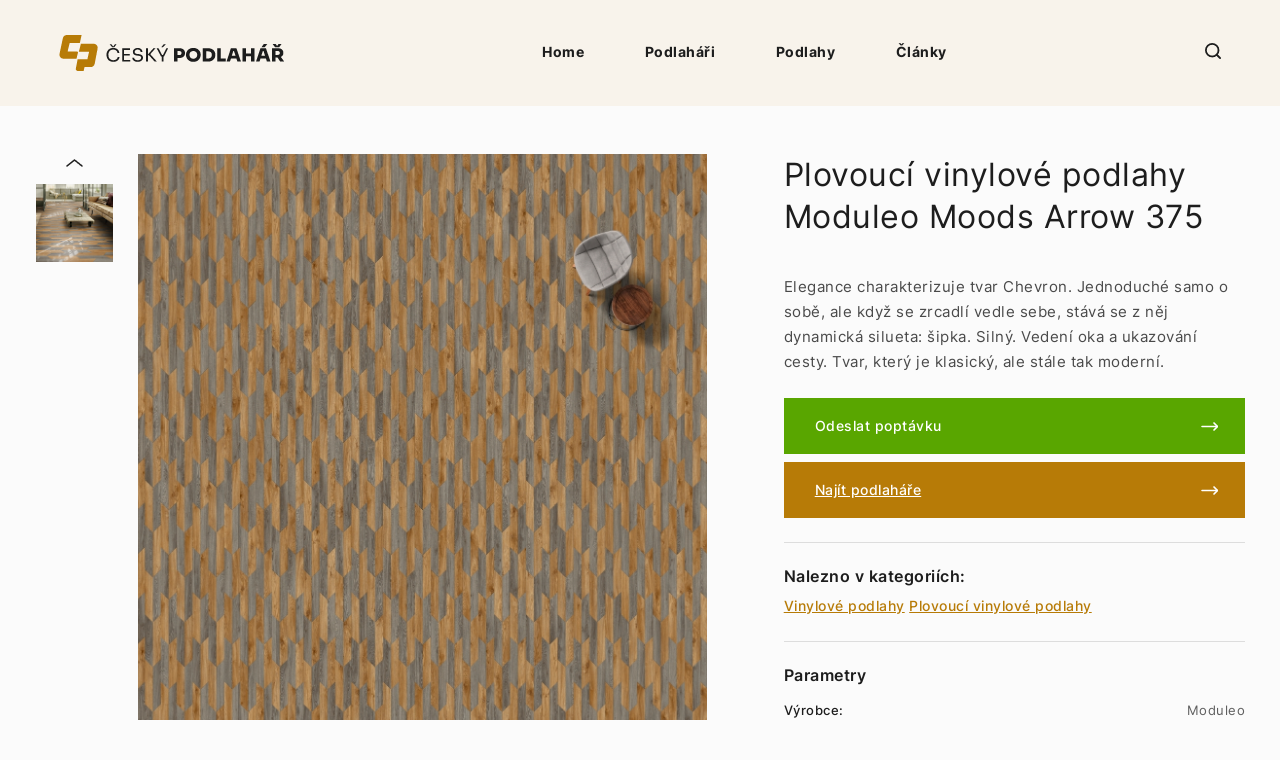

--- FILE ---
content_type: text/html; charset=utf-8
request_url: https://www.ceskypodlahar.cz/produkt/moduelo-moods-arrow-375
body_size: 7391
content:
<!DOCTYPE html>
<html lang='cs'>
<head>
<style>a:link{color: #000; }a:hover{color: #000;}a:active{color: #000;}a:visited {color: #000;}</style>
	<title>Moduelo Moods Arrow 375 | Český podlahář</title>
   <meta name="robots" content="index, follow" />
   <meta name="description" content="Elegance charakterizuje tvar Chevron. Jednoduché samo o sobě, ale když se zrcadlí vedle sebe, stává se z něj dynamická silueta: šipka. Silný. Vedení oka a ukazování cesty. Tvar, který je klasický, ale stále tak moderní.
" />
       <link rel="image_src" href="https://www.ceskypodlahar.cz/galerie_produkty/big/arrow375_3266.jpg">
    <meta property="og:image" content="https://www.ceskypodlahar.cz/galerie_produkty/big/arrow375_3266.jpg" />
          <meta property="og:description" content="Elegance charakterizuje tvar Chevron. Jednoduché samo o sobě, ale když se zrcadlí vedle sebe, stává se z něj dynamická silueta: šipka. Silný. Vedení oka a ukazování cesty. Tvar, který je klasický, ale stále tak moderní.
" />
    <meta property="og:title" content="Moduelo Moods Arrow 375 | Český podlahář" />
    <meta property="og:site_name" content="Český podlahář" />
    <meta property="og:url" content="https://www.ceskypodlahar.cz" />
    <meta charset='utf-8' />
    <meta name='viewport' content='width=device-width, initial-scale=1, maximum-scale=1' />
    <meta http-equiv="X-UA-Compatible" content="IE=edge" />   

    <link rel="stylesheet" href="https://www.ceskypodlahar.cz/media/css/style.css?d=2022">
    <link rel="stylesheet" href="https://www.ceskypodlahar.cz/media/css/dalsi.css?d=20260119025930">
    <link href="https://www.ceskypodlahar.cz/media/css/print.css?d=20211016171220" media="print" rel="stylesheet" type="text/css">    
    <script src="https://www.ceskypodlahar.cz/media/js/jquery-3.6.0.min.js"></script>
    <link rel="stylesheet" href="https://www.ceskypodlahar.cz/media/js/jquery-ui-1.12.1/jquery-ui.css">
    <script src="https://www.ceskypodlahar.cz/media/js/jquery-ui-1.12.1/jquery-ui.js"></script>
    <link rel="stylesheet" type="text/css" href="https://www.ceskypodlahar.cz/media/js/slick-1.8.1/slick/slick.css"/>
    <script type="text/javascript" src="https://www.ceskypodlahar.cz/media/js/slick-1.8.1/slick/slick.min.js"></script>
    <link rel="stylesheet" href="https://www.ceskypodlahar.cz/media/css/modulobox.css" media="screen">
    <script src="https://www.ceskypodlahar.cz/media/js/modulobox.js"></script> 
    <link rel="shortcut favicon" type="image/x-icon" href="https://www.ceskypodlahar.cz/favicon.ico" />
    <meta name="seznam-wmt" content="gLb6fWxdvja9GJkD9bFSIZFNBVL3QOO0" />
</head>
<body  class="podstrana" itemscope itemtype="http://schema.org/WebPage">
<script>
  (function(i,s,o,g,r,a,m){i['GoogleAnalyticsObject']=r;i[r]=i[r]||function(){
  (i[r].q=i[r].q||[]).push(arguments)},i[r].l=1*new Date();a=s.createElement(o),
  m=s.getElementsByTagName(o)[0];a.async=1;a.src=g;m.parentNode.insertBefore(a,m)
  })(window,document,'script','https://www.google-analytics.com/analytics.js','ga');

  ga('create', 'UA-36007053-24', 'auto');
  ga('send', 'pageview');

</script>
<script type="application/ld+json">
{
  "@context": "http://schema.org",
  "@type": "Organization",
  "url": "https://www.ceskypodlahar.cz",
  "name": "ČeskýPodlahář",
  "address": {
    "@type": "PostalAddress",
    "addressLocality": "Žižkova 708",
    "addressRegion": "Příbram",
    "postalCode": "26101"
  },
  "contactPoint": {
    "@type": "ContactPoint",
    "telephone": "+420602311222",
    "contactType": "Customer service"
  },
  "description": "Největší český online katalog podlah a podlahářů",
  "email": "info@ceskypodlahar.cz"
}
</script>
    <header>
        <div class="zarovnani">
            <a href="https://www.ceskypodlahar.cz" id="logo"></a>
            <nav>
                <div id="hamburger">
                    <span></span>
                    <span></span>
                    <span></span>
                </div>
                <ul>
                     
                            <li><a href="https://www.ceskypodlahar.cz/"  title="Podlahy a podlaháři | ČeskýPodlahář.cz - největší český online katalog podlah a podlahářů">Home</a></li> 
                     
                            <li><a href="https://www.ceskypodlahar.cz/podlahari"  title="Podlaháři | ČeskýPodlahář.cz - největší český online katalog podlah a podlahářů">Podlaháři</a></li> 
                     
                            <li><a href="https://www.ceskypodlahar.cz/podlahy"  class=" podstrana_podlahy" title="Podlahy | ČeskýPodlahář.cz - největší český online katalog podlah">Podlahy</a></li> 
                     
                            <li><a href="https://www.ceskypodlahar.cz/clanky"  title="Články, rady a tipy na téma podlahy">Články</a></li> 
                      
                </ul>
            </nav>
            <span id="searching_logo"></span>
            <div class="searching_box">
                <form action="https://www.ceskypodlahar.cz/vyhledavani/hledat" method="POST">
                    <input type="text" name="q" placeholder="Vyhledávání... ">
                    <input type="submit" value="Vyhledávat">
                    <div class="clr"></div>
                </form>
            </div>
        </div>
                <div class="clr"></div>
    </header>
    <main>
                <script type="application/ld+json">
{
    "@context": "http://schema.org",
    "@type": "Product",
    "description": "Elegance charakterizuje tvar Chevron. Jednoduché samo o sobě, ale když se zrcadlí vedle sebe, stává se z něj dynamická silueta: šipka. Silný. Vedení oka a ukazování cesty. Tvar, který je klasický, ale stále tak moderní.
",
    "name": "Plovoucí vinylové podlahy Moduleo Moods Arrow 375",
    "image": "https://www.ceskypodlahar.cz/galerie_produkty/big/arrow375_3266.jpg"
}
</script>

<section id="detail_podlahy" itemscope itemtype="http://schema.org/Product">
            <div class="zarovnani">
                <div class="obsah">
                    <h1 itemprop="name">Plovoucí vinylové podlahy Moduleo Moods Arrow 375</h1>
                    <p class="popis" itemprop="description">Elegance charakterizuje tvar Chevron. Jednoduché samo o sobě, ale když se zrcadlí vedle sebe, stává se z něj dynamická silueta: šipka. Silný. Vedení oka a ukazování cesty. Tvar, který je klasický, ale stále tak moderní.
</p>
                    <a class="produkt_poptavka zobrazit_poptavku" title="Poptávku produktu Moduleo Moods Arrow 375" predmet="Poptávku produktu Moduleo Moods Arrow 375 (1369)">Odeslat poptávku</a>
                    <a class="produkt_poptavka najit_podlahare" title="Najít podlaháře, který nabízí Moduleo Moods Arrow 375" href="#najdi_podlahare">Najít podlaháře</a>
                    <div class="predel"></div>
                    <div class="podkategorie">
                        <h2>Nalezno v kategoriích:</h2>
                        <a href="https://www.ceskypodlahar.cz/podlahy/vinylove-podlahy">Vinylové podlahy</a> <a href="https://www.ceskypodlahar.cz/podlahy/vinylove-podlahy/plovouci">Plovoucí vinylové podlahy</a>                    </div>
                    <div class="predel"></div>
                        <div class='parametry'><h2>Parametry </h2><p><p><strong>Výrobce: </strong><span>Moduleo</span><div class='clr'></div></p><p><strong>Dekor: </strong><span>Dřevěný dekor</span><div class='clr'></div></p><p><strong>Odstín: </strong><span>Střední</span><div class='clr'></div></p><p><strong>Barva: </strong><span>Hnědá, Šedá</span><div class='clr'></div></p></div>                </div>
                <div class="galerie"><button type="button" class="top-arrow" style="display: inline-block;"></button><div class="slick-carousel">
                                    <a href="https://www.ceskypodlahar.cz/galerie_produkty/big/moduleo-moods-arrow-375_3285.jpg" title="Moduleo Moods Arrow 375" data-rel="produkt" class="lightbox" rel="galerie"> 
                                        <div style="background-image: url('https://www.ceskypodlahar.cz/galerie_produkty/moduleo-moods-arrow-375_3285.jpg');"><img src="https://www.ceskypodlahar.cz/galerie_produkty/big/moduleo-moods-arrow-375_3285.jpg" class="img-responsive"></div>
                                    </a>
                                </div></div>                <a href="https://www.ceskypodlahar.cz/galerie_produkty/big/arrow375_3266.jpg" rel="galerie" class="hlavni_obrazek lightbox" data-rel="produkt" title="Vinylové podlahy Moduleo Moods Arrow 375" style="background-image: url('https://www.ceskypodlahar.cz/galerie_produkty/big/arrow375_3266.jpg');">
                    <img src="https://www.ceskypodlahar.cz/galerie_produkty/big/arrow375_3266.jpg" class="img-responsive">
                </a>
                <div class="clr"></div>
                <div class="predel"></div>
                <div class="obsah_detailu">
                    <h2>Způsob instalace</h2>
<ul style="list-style-type: square;">
<li>Dryback</li>
</ul>
<h2>Formát</h2>
<ul style="list-style-type: square;">
<li>Chevron</li>
</ul>
<h2>Celková tloušťka</h2>
<ul style="list-style-type: square;">
<li>2,50 mm</li>
</ul>
<h2>Technické vlastnosti</h2>
<table>
<tbody>
<tr>
<td>Design</td>
<td></td>
</tr>
<tr>
<td>Záruka</td>
<td>10 let</td>
</tr>
<tr>
<td>Vrstva</td>
<td>0,55 mm</td>
</tr>
</tbody>
</table>
<table>
<tbody>
<tr>
<td>Výkon</td>
<td></td>
</tr>
<tr>
<td>Úroveň použití</td>
<td>23 - 33 - 42</td>
</tr>
<tr>
<td>Certifikát Fireclass</td>
<td>Bfl-S1</td>
</tr>
<tr>
<td>Podlahové topení</td>
<td>Vhoné, max 27 ° C</td>
</tr>
<tr>
<td>Ražba</td>
<td>Reliéfní v registru</td>
</tr>
</tbody>
</table>                </div>

            </div>
        </section>






<section class="blog"><div class="zarovnani"><h2>Články o plovoucích vinylových podlahách</h2><div class="blog_vypis">
                <div class="clanek">
                    <a href="https://www.ceskypodlahar.cz/clanek/pokladka-vinylove-podlahy" class="obr" data-rel="produkt" style="background-image: url('https://www.ceskypodlahar.cz/galerie_clanky/krytina-fatraclick_168.jpg"');"></a>
                    <div class="obsah">
                        <p class="kategorie_cl">Články</p>
                        <h3><a href="https://www.ceskypodlahar.cz/clanek/pokladka-vinylove-podlahy">Pokládka plovoucí vinylové podlahy</a></h3>
                        <p class="uvod">Pokládka plovoucí vinylové podlahy nepatří mezi složité disciplíny domácího kutilství. Pokud dodržíte jasně daná pravidla, budete se brzo radovat z nové podlahové krytiny ve vašem bytě nebo domě. Postup pokládky se liší podle typu vinylové podlahy, kterou jste si vybrali. Může být buď lepená nebo pokládaná pomocí plovoucího systému. Oba druhy mají rozdílné požadavky na kvalit..</p>
                        <a href="https://www.ceskypodlahar.cz/clanek/pokladka-vinylove-podlahy" class="cely_clanek">celý článek</a>
                    </div>
                </div>
                <div class="clanek">
                    <a href="https://www.ceskypodlahar.cz/clanek/udrzba-vinylove-podlahy" class="obr" data-rel="produkt" style="background-image: url('https://www.ceskypodlahar.cz/galerie_clanky/expona-domestic-clic_24.jpg"');"></a>
                    <div class="obsah">
                        <p class="kategorie_cl">Vinylové podlahy bez lepení</p>
                        <h3><a href="https://www.ceskypodlahar.cz/clanek/udrzba-vinylove-podlahy">Údržba plovoucí vinylové podlahy</a></h3>
                        <p class="uvod">Údržba a čištění plovoucí vinylové podlahy vám vrásky nepřidělají. Jedná se o jednoduché úkony. Pokud je podlaha čistá, tedy bez viditelných skvrn nebo usazené špíny, zcela postačí ji vysát nebo zamést a následně ji setřít navlhčeným mopem či  hadrem. </p>
                        <a href="https://www.ceskypodlahar.cz/clanek/udrzba-vinylove-podlahy" class="cely_clanek">celý článek</a>
                    </div>
                </div>
                <div class="clanek">
                    <a href="https://www.ceskypodlahar.cz/clanek/kde-v-praze-vybrat-vinylove-podlahy-vcetne-pokladky-doporucujeme-5-top-podlaharu-a-prodejcu-vinylu" class="obr" data-rel="produkt" style="background-image: url('https://www.ceskypodlahar.cz/galerie_clanky/oprava-vinylove-podlahy_229.jpg"');"></a>
                    <div class="obsah">
                        <p class="kategorie_cl">Vinylové podlahy</p>
                        <h3><a href="https://www.ceskypodlahar.cz/clanek/kde-v-praze-vybrat-vinylove-podlahy-vcetne-pokladky-doporucujeme-5-top-podlaharu-a-prodejcu-vinylu">Kde v Praze vybrat vinylové podlahy včetně pokládky? Doporučujeme 5 TOP podlahářů a prodejců vinylu</a></h3>
                        <p class="uvod">Hledáte nejlepší vinylové podlahy v Praze včetně profesionální pokládky? Připravili jsme pro vás žebříček 5 ověřených firem a prodejců vinylových podlah, kteří patří mezi špičku v oboru. Tento seznam vychází z recenzí zákazníků, šíře nabídky, odbornosti při pokládce i zkušeností na trhu. Pokud hledáte spolehlivé podlaháře a kvalitní vinyl v Praze, tady najdete ty nejlepší mož..</p>
                        <a href="https://www.ceskypodlahar.cz/clanek/kde-v-praze-vybrat-vinylove-podlahy-vcetne-pokladky-doporucujeme-5-top-podlaharu-a-prodejcu-vinylu" class="cely_clanek">celý článek</a>
                    </div>
                </div><a href="https://www.ceskypodlahar.cz/podlahy/plovouci/clanky"  class="dalsi_clanky">Zobrazit další články</a></div></div></section></div>

   
        <section class="podlahari">
            <div class="zarovnani"><a name="najdi_podlahare"></a>
                <h2>Plovoucí vinylové podlahy Moduleo Moods Arrow 375 ve vašem městě</h2>
                                        <div class="kraj">
                            <span class="nazev_kraje">
                                Karlovarský kraj                            </span>
                                                                <a href="https://www.ceskypodlahar.cz/podlahy/vinylove-podlahy/oblast/karlovy-vary">Karlovy Vary</a>
                                                                <a href="https://www.ceskypodlahar.cz/podlahy/vinylove-podlahy/oblast/cheb">Cheb</a>
                                                                <a href="https://www.ceskypodlahar.cz/podlahy/vinylove-podlahy/oblast/sokolov">Sokolov</a>
                                                    </div>
                                        <div class="kraj">
                            <span class="nazev_kraje">
                                Středočeský kraj                            </span>
                                                                <a href="https://www.ceskypodlahar.cz/podlahy/vinylove-podlahy/oblast/kutna-hora">Kutná Hora</a>
                                                                <a href="https://www.ceskypodlahar.cz/podlahy/vinylove-podlahy/oblast/praha-vychod">Praha-východ</a>
                                                                <a href="https://www.ceskypodlahar.cz/podlahy/vinylove-podlahy/oblast/mlada-boleslav">Mladá Boleslav</a>
                                                                <a href="https://www.ceskypodlahar.cz/podlahy/vinylove-podlahy/oblast/kolin">Kolín</a>
                                                                <a href="https://www.ceskypodlahar.cz/podlahy/vinylove-podlahy/oblast/beroun">Beroun</a>
                                                                <a href="https://www.ceskypodlahar.cz/podlahy/vinylove-podlahy/oblast/rakovnik">Rakovník</a>
                                                                <a href="https://www.ceskypodlahar.cz/podlahy/vinylove-podlahy/oblast/kladno">Kladno</a>
                                                                <a href="https://www.ceskypodlahar.cz/podlahy/vinylove-podlahy/oblast/benesov">Benešov</a>
                                                                <a href="https://www.ceskypodlahar.cz/podlahy/vinylove-podlahy/oblast/nymburk">Nymburk</a>
                                                                <a href="https://www.ceskypodlahar.cz/podlahy/vinylove-podlahy/oblast/pribram">Příbram</a>
                                                                <a href="https://www.ceskypodlahar.cz/podlahy/vinylove-podlahy/oblast/praha-zapad">Praha-západ</a>
                                                                <a href="https://www.ceskypodlahar.cz/podlahy/vinylove-podlahy/oblast/melnik">Mělník</a>
                                                    </div>
                                        <div class="kraj">
                            <span class="nazev_kraje">
                                Jihočeský kraj                            </span>
                                                                <a href="https://www.ceskypodlahar.cz/podlahy/vinylove-podlahy/oblast/ceske-budejovice">České Budějovice</a>
                                                                <a href="https://www.ceskypodlahar.cz/podlahy/vinylove-podlahy/oblast/pisek">Písek</a>
                                                                <a href="https://www.ceskypodlahar.cz/podlahy/vinylove-podlahy/oblast/prachatice">Prachatice</a>
                                                                <a href="https://www.ceskypodlahar.cz/podlahy/vinylove-podlahy/oblast/tabor">Tábor</a>
                                                                <a href="https://www.ceskypodlahar.cz/podlahy/vinylove-podlahy/oblast/jindrichuv-hradec">Jindřichův Hradec</a>
                                                                <a href="https://www.ceskypodlahar.cz/podlahy/vinylove-podlahy/oblast/strakonice">Strakonice</a>
                                                                <a href="https://www.ceskypodlahar.cz/podlahy/vinylove-podlahy/oblast/cesky-krumlov">Český Krumlov</a>
                                                    </div>
                                        <div class="kraj">
                            <span class="nazev_kraje">
                                Jihomoravský kraj                            </span>
                                                                <a href="https://www.ceskypodlahar.cz/podlahy/vinylove-podlahy/oblast/blansko">Blansko</a>
                                                                <a href="https://www.ceskypodlahar.cz/podlahy/vinylove-podlahy/oblast/hodonin">Hodonín</a>
                                                                <a href="https://www.ceskypodlahar.cz/podlahy/vinylove-podlahy/oblast/brno-venkov">Brno-venkov</a>
                                                                <a href="https://www.ceskypodlahar.cz/podlahy/vinylove-podlahy/oblast/znojmo">Znojmo</a>
                                                                <a href="https://www.ceskypodlahar.cz/podlahy/vinylove-podlahy/oblast/breclav">Břeclav</a>
                                                                <a href="https://www.ceskypodlahar.cz/podlahy/vinylove-podlahy/oblast/vyskov">Vyškov</a>
                                                                <a href="https://www.ceskypodlahar.cz/podlahy/vinylove-podlahy/oblast/brno-mesto">Brno-město</a>
                                                    </div>
                                        <div class="kraj">
                            <span class="nazev_kraje">
                                Královéhradecký kraj                            </span>
                                                                <a href="https://www.ceskypodlahar.cz/podlahy/vinylove-podlahy/oblast/nachod">Náchod</a>
                                                                <a href="https://www.ceskypodlahar.cz/podlahy/vinylove-podlahy/oblast/rychnov-nad-kneznou">Rychnov nad Kněžnou</a>
                                                                <a href="https://www.ceskypodlahar.cz/podlahy/vinylove-podlahy/oblast/hradec-kralove">Hradec Králové</a>
                                                                <a href="https://www.ceskypodlahar.cz/podlahy/vinylove-podlahy/oblast/jicin">Jičín</a>
                                                                <a href="https://www.ceskypodlahar.cz/podlahy/vinylove-podlahy/oblast/trutnov">Trutnov</a>
                                                    </div>
                                        <div class="kraj">
                            <span class="nazev_kraje">
                                Pardubický kraj                            </span>
                                                                <a href="https://www.ceskypodlahar.cz/podlahy/vinylove-podlahy/oblast/usti-nad-orlici">Ústí nad Orlicí</a>
                                                                <a href="https://www.ceskypodlahar.cz/podlahy/vinylove-podlahy/oblast/svitavy">Svitavy</a>
                                                                <a href="https://www.ceskypodlahar.cz/podlahy/vinylove-podlahy/oblast/pardubice">Pardubice</a>
                                                                <a href="https://www.ceskypodlahar.cz/podlahy/vinylove-podlahy/oblast/chrudim">Chrudim</a>
                                                    </div>
                                        <div class="kraj">
                            <span class="nazev_kraje">
                                Moravskoslezský kraj                            </span>
                                                                <a href="https://www.ceskypodlahar.cz/podlahy/vinylove-podlahy/oblast/karvina">Karviná</a>
                                                                <a href="https://www.ceskypodlahar.cz/podlahy/vinylove-podlahy/oblast/novy-jicin">Nový Jičín</a>
                                                                <a href="https://www.ceskypodlahar.cz/podlahy/vinylove-podlahy/oblast/bruntal">Bruntál</a>
                                                                <a href="https://www.ceskypodlahar.cz/podlahy/vinylove-podlahy/oblast/frydek-mistek">Frýdek-Místek</a>
                                                                <a href="https://www.ceskypodlahar.cz/podlahy/vinylove-podlahy/oblast/opava">Opava</a>
                                                                <a href="https://www.ceskypodlahar.cz/podlahy/vinylove-podlahy/oblast/ostrava-mesto">Ostrava-město</a>
                                                    </div>
                                        <div class="kraj">
                            <span class="nazev_kraje">
                                Liberecký kraj                            </span>
                                                                <a href="https://www.ceskypodlahar.cz/podlahy/vinylove-podlahy/oblast/jablonec-nad-nisou">Jablonec nad Nisou</a>
                                                                <a href="https://www.ceskypodlahar.cz/podlahy/vinylove-podlahy/oblast/semily">Semily</a>
                                                                <a href="https://www.ceskypodlahar.cz/podlahy/vinylove-podlahy/oblast/ceska-lipa">Česká Lípa</a>
                                                                <a href="https://www.ceskypodlahar.cz/podlahy/vinylove-podlahy/oblast/liberec">Liberec</a>
                                                    </div>
                                        <div class="kraj">
                            <span class="nazev_kraje">
                                Olomoucký kraj                            </span>
                                                                <a href="https://www.ceskypodlahar.cz/podlahy/vinylove-podlahy/oblast/prostejov">Prostějov</a>
                                                                <a href="https://www.ceskypodlahar.cz/podlahy/vinylove-podlahy/oblast/olomouc">Olomouc</a>
                                                                <a href="https://www.ceskypodlahar.cz/podlahy/vinylove-podlahy/oblast/jesenik">Jeseník</a>
                                                                <a href="https://www.ceskypodlahar.cz/podlahy/vinylove-podlahy/oblast/prerov">Přerov</a>
                                                                <a href="https://www.ceskypodlahar.cz/podlahy/vinylove-podlahy/oblast/sumperk">Šumperk</a>
                                                    </div>
                                        <div class="kraj">
                            <span class="nazev_kraje">
                                Kraj Vysočina                            </span>
                                                                <a href="https://www.ceskypodlahar.cz/podlahy/vinylove-podlahy/oblast/pelhrimov">Pelhřimov</a>
                                                                <a href="https://www.ceskypodlahar.cz/podlahy/vinylove-podlahy/oblast/jihlava">Jihlava</a>
                                                                <a href="https://www.ceskypodlahar.cz/podlahy/vinylove-podlahy/oblast/trebic">Třebíč</a>
                                                                <a href="https://www.ceskypodlahar.cz/podlahy/vinylove-podlahy/oblast/havlickuv-brod">Havlíčkův Brod</a>
                                                                <a href="https://www.ceskypodlahar.cz/podlahy/vinylove-podlahy/oblast/zdar-nad-sazavou">Žďár nad Sázavou</a>
                                                    </div>
                                        <div class="kraj">
                            <span class="nazev_kraje">
                                Ústecký kraj                            </span>
                                                                <a href="https://www.ceskypodlahar.cz/podlahy/vinylove-podlahy/oblast/decin">Děčín</a>
                                                                <a href="https://www.ceskypodlahar.cz/podlahy/vinylove-podlahy/oblast/most">Most</a>
                                                                <a href="https://www.ceskypodlahar.cz/podlahy/vinylove-podlahy/oblast/litomerice">Litoměřice</a>
                                                                <a href="https://www.ceskypodlahar.cz/podlahy/vinylove-podlahy/oblast/chomutov">Chomutov</a>
                                                                <a href="https://www.ceskypodlahar.cz/podlahy/vinylove-podlahy/oblast/teplice">Teplice</a>
                                                                <a href="https://www.ceskypodlahar.cz/podlahy/vinylove-podlahy/oblast/louny">Louny</a>
                                                                <a href="https://www.ceskypodlahar.cz/podlahy/vinylove-podlahy/oblast/usti-nad-labem">Ústí nad Labem</a>
                                                    </div>
                                        <div class="kraj">
                            <span class="nazev_kraje">
                                Zlínský kraj                            </span>
                                                                <a href="https://www.ceskypodlahar.cz/podlahy/vinylove-podlahy/oblast/uherske-hradiste">Uherské Hradiště</a>
                                                                <a href="https://www.ceskypodlahar.cz/podlahy/vinylove-podlahy/oblast/kromeriz">Kroměříž</a>
                                                                <a href="https://www.ceskypodlahar.cz/podlahy/vinylove-podlahy/oblast/zlin">Zlín</a>
                                                                <a href="https://www.ceskypodlahar.cz/podlahy/vinylove-podlahy/oblast/vsetin">Vsetín</a>
                                                    </div>
                                        <div class="kraj">
                            <span class="nazev_kraje">
                                Plzeňský kraj                            </span>
                                                                <a href="https://www.ceskypodlahar.cz/podlahy/vinylove-podlahy/oblast/domazlice">Domažlice</a>
                                                                <a href="https://www.ceskypodlahar.cz/podlahy/vinylove-podlahy/oblast/plzen-sever">Plzeň-sever</a>
                                                                <a href="https://www.ceskypodlahar.cz/podlahy/vinylove-podlahy/oblast/klatovy">Klatovy</a>
                                                                <a href="https://www.ceskypodlahar.cz/podlahy/vinylove-podlahy/oblast/tachov">Tachov</a>
                                                                <a href="https://www.ceskypodlahar.cz/podlahy/vinylove-podlahy/oblast/rokycany">Rokycany</a>
                                                                <a href="https://www.ceskypodlahar.cz/podlahy/vinylove-podlahy/oblast/plzen-jih">Plzeň-jih</a>
                                                                <a href="https://www.ceskypodlahar.cz/podlahy/vinylove-podlahy/oblast/plzen-mesto">Plzeň-město</a>
                                                    </div>
                                        <div class="kraj">
                            <span class="nazev_kraje">
                                Hlavní město Praha                            </span>
                                                                <a href="https://www.ceskypodlahar.cz/podlahy/vinylove-podlahy/oblast/praha">Praha</a>
                                                    </div>
                            </div>
        </section>
   
        <section class="prev_next">
            <div class="zarovnani">
            <div class="prev" style="float:left;width:50%;">
                            <a href='https://www.ceskypodlahar.cz/produkt/moduelo-moods-arrow-374/' >
                                <img style="width:60px;float:left;padding-right:10px;" src='https://www.ceskypodlahar.cz/galerie_produkty/arrow375_3266.jpg'"><span>Předchozí produkt</span>Moduleo Moods Arrow 374
                            </a>
                        </div><div class="next" style="float:right;text-align:right;width:50%;">
                            <a href='https://www.ceskypodlahar.cz/produkt/moduleo-mood-arrow-377/' >
                                <img style="width:60px;float:right;padding-left:10px;" src='https://www.ceskypodlahar.cz/galerie_produkty/arrow375_3266.jpg'"><span>Další produkt</span>Moduleo Moods Arrow 377
                            </a>
                        </div>   
            </div>
            <div class="clr"></div>
        </section>   
    </main>
    <footer>
        <div class="zarovnani">
            <h2>Najděte si svého podlaháře</h2>
            <a href="https://www.ceskypodlahar.cz/podlahari" class="vyhledat">Vyhledat podlaháře</a>
            <div class="clr"></div>
            <div class="predel"></div>
            <a href="https://www.ceskypodlahar.cz" id="logo_bottom"></a>
            <nav>
                <ul>
                    <li><a href="https://www.ceskypodlahar.cz">Úvod</a></li>
                    <li><a href="https://www.ceskypodlahar.cz/o-nas">O nás</a></li>
                    <li><a href="https://www.ceskypodlahar.cz/podlahari">Podlaháři</a></li>
                    <li><a href="https://www.ceskypodlahar.cz/reklama-a-inzerce">Reklama a inzerce</a></li>
                    <li><a href="https://www.ceskypodlahar.cz/podlahy">Podlahy</a></li>
                    <li><a href="https://www.ceskypodlahar.cz/kontakt">Kontakt</a></li>
                    <li><a href="https://www.ceskypodlahar.cz/clanky">Články</a></li>
                    <li><a href="https://www.ceskypodlahar.cz/oou">Ochrana osobních údajů</a></li>
                    <li><a href="https://www.ceskypodlahar.cz/cookies">Cookies</a></li>
                </ul>
                <div class="clr"></div>
            </nav>
            <a href="mailto:info@ceskypodlahar.cz" class="mail">info@ceskypodlahar.cz</a>
            <div class="clr"></div>
            <p class="copy">©2014 - 2026 ČeskyPodlahář.cz</p>
        </div>
    </footer>
    <script src="https://www.ceskypodlahar.cz/media/js/scripts.js"></script>  
  

  
<div class="poptavka_pu_bg">
 <div class="poptavka_pu">
 <a id="poptavka_pu_zavrit" class="poptavka_pu_zavrit">zavřít</a>
 <div class="poptavka">
  <h3 class="poptavka_nadpis">Kontaktní formulář</h3>
      <form method="post" id="form_poptavka" name="form_poptavka" action="javascript:void(1);">
          <div class="item-half">
              <label for="jmeno">Jméno:</label>
              <input type="text" name="jmeno" id="jmeno" value="">
          </div>
          <div class="item-half">
              <label for="oblast">Oblast:</label>
              <select name="oblast">
                <option value="">Vyberte oblast</option>
                                  <option value="Benešov">Benešov</option>
                                  <option value="Beroun">Beroun</option>
                                  <option value="Blansko">Blansko</option>
                                  <option value="Břeclav">Břeclav</option>
                                  <option value="Brno-město">Brno-město</option>
                                  <option value="Brno-venkov">Brno-venkov</option>
                                  <option value="Bruntál">Bruntál</option>
                                  <option value="Česká Lípa">Česká Lípa</option>
                                  <option value="České Budějovice">České Budějovice</option>
                                  <option value="Český Krumlov">Český Krumlov</option>
                                  <option value="Cheb">Cheb</option>
                                  <option value="Chomutov">Chomutov</option>
                                  <option value="Chrudim">Chrudim</option>
                                  <option value="Děčín">Děčín</option>
                                  <option value="Domažlice">Domažlice</option>
                                  <option value="Frýdek-Místek">Frýdek-Místek</option>
                                  <option value="Havlíčkův Brod">Havlíčkův Brod</option>
                                  <option value="Hodonín">Hodonín</option>
                                  <option value="Hradec Králové">Hradec Králové</option>
                                  <option value="Jablonec nad Nisou">Jablonec nad Nisou</option>
                                  <option value="Jeseník">Jeseník</option>
                                  <option value="Jičín">Jičín</option>
                                  <option value="Jihlava">Jihlava</option>
                                  <option value="Jindřichův Hradec">Jindřichův Hradec</option>
                                  <option value="Karlovy Vary">Karlovy Vary</option>
                                  <option value="Karviná">Karviná</option>
                                  <option value="Kladno">Kladno</option>
                                  <option value="Klatovy">Klatovy</option>
                                  <option value="Kolín">Kolín</option>
                                  <option value="Kroměříž">Kroměříž</option>
                                  <option value="Kutná Hora">Kutná Hora</option>
                                  <option value="Liberec">Liberec</option>
                                  <option value="Litoměřice">Litoměřice</option>
                                  <option value="Louny">Louny</option>
                                  <option value="Mělník">Mělník</option>
                                  <option value="Mladá Boleslav">Mladá Boleslav</option>
                                  <option value="Most">Most</option>
                                  <option value="Náchod">Náchod</option>
                                  <option value="Nový Jičín">Nový Jičín</option>
                                  <option value="Nymburk">Nymburk</option>
                                  <option value="Olomouc">Olomouc</option>
                                  <option value="Opava">Opava</option>
                                  <option value="Ostrava-město">Ostrava-město</option>
                                  <option value="Pardubice">Pardubice</option>
                                  <option value="Pelhřimov">Pelhřimov</option>
                                  <option value="Písek">Písek</option>
                                  <option value="Plzeň-jih">Plzeň-jih</option>
                                  <option value="Plzeň-město">Plzeň-město</option>
                                  <option value="Plzeň-sever">Plzeň-sever</option>
                                  <option value="Prachatice">Prachatice</option>
                                  <option value="Praha">Praha</option>
                                  <option value="Praha-východ">Praha-východ</option>
                                  <option value="Praha-západ">Praha-západ</option>
                                  <option value="Přerov">Přerov</option>
                                  <option value="Příbram">Příbram</option>
                                  <option value="Prostějov">Prostějov</option>
                                  <option value="Rakovník">Rakovník</option>
                                  <option value="Rokycany">Rokycany</option>
                                  <option value="Rychnov nad Kněžnou">Rychnov nad Kněžnou</option>
                                  <option value="Semily">Semily</option>
                                  <option value="Sokolov">Sokolov</option>
                                  <option value="Strakonice">Strakonice</option>
                                  <option value="Šumperk">Šumperk</option>
                                  <option value="Svitavy">Svitavy</option>
                                  <option value="Tábor">Tábor</option>
                                  <option value="Tachov">Tachov</option>
                                  <option value="Teplice">Teplice</option>
                                  <option value="Třebíč">Třebíč</option>
                                  <option value="Trutnov">Trutnov</option>
                                  <option value="Uherské Hradiště">Uherské Hradiště</option>
                                  <option value="Ústí nad Labem">Ústí nad Labem</option>
                                  <option value="Ústí nad Orlicí">Ústí nad Orlicí</option>
                                  <option value="Vsetín">Vsetín</option>
                                  <option value="Vyškov">Vyškov</option>
                                  <option value="Žďár nad Sázavou">Žďár nad Sázavou</option>
                                  <option value="Zlín">Zlín</option>
                                  <option value="Znojmo">Znojmo</option>
                          
              </select> 
          </div>
          <div class="item-half">
              <label for="tel">Telefon:</label>
              <input type="text" name="tel" id="tel" value="">
          </div>
          <div class="item-half">
              <label for="eml">E-mailová adresa:</label>
              <input type="text" name="eml" id="eml" value="">
          </div>
          <div class="item-full">
              <label for="poptavka_text" class="text_pole">Text zprávy:</label>
              <textarea name="poptavka_text" id="poptavka_text" cols="20" rows="4" placeholder="zde vyplňte bližší informace k poptávce"></textarea>
          </div>
          <div id="poptavka_odpoved_nacitaci"><div class="loader"></div></div>
          <div id="poptavka_odpoved_ok"></div>
          <div id="poptavka_odpoved"></div>
          <input type="hidden" name="cta" id="cta" value="" />
          <input type="hidden" name="predmet" id="predmet" value="" />
          <div class="submit">
              <button type="submit" id="form_poptavka_submit">Odeslat &gt;</button>
          </div>
          <script type="text/javascript" language="javascript"> 
          <!--  
          cc=2;
          textKontrolaForm="odeslat";  
          document.write('<input type="hidden" name="kon" size="1" class="dn" value="'+textKontrolaForm+'" />');
          document.write('<input type="hidden" name="c" size="1" class="dn" value="'+cc+'" />');
          -->
          </script> 
    </form>
  </div>
</div>
</div>
                
          <script type="text/javascript" language="javascript"> 
          $(document).ready(function(){
          
            $("#poptavka_pu_zavrit").click(function() {
                  $(".poptavka_pu_bg").fadeToggle(500, "swing");
            });
  
            $(".zobrazit_poptavku").click(function(){
              if($(this).attr("alt")){
              $("#form_poptavka #poptavka_text").val($(this).attr("alt"));
              }
              if($(this).attr("cta")){
              $("#form_poptavka #cta").val($(this).attr("cta"));
              }
              if($(this).attr("predmet")){
              $("#form_poptavka #predmet").val($(this).attr("predmet"));
              }
              if($(this).attr("title")){
              $(".poptavka .poptavka_nadpis").text($(this).attr("title"));
              }else{
              $(".poptavka .poptavka_nadpis").text("Kontaktní formulář");
              }
              if($(this).attr("text_pole")){
              $(".poptavka .text_pole").text($(this).attr("text_pole"));
              }else{
              $(".poptavka .text_pole").text("Text zprávy:");
              }
              $(".poptavka_pu_bg").fadeToggle(500, "swing");
              $("#poptavka_odpoved_ok").html("");
              $("#poptavka_odpoved").html("");
              $("#poptavka_odpoved_ok").hide();
              $("#poptavka_odpoved").hide();
            });
             
            $("#form_poptavka").submit(function() {
              $("#poptavka_odpoved_nacitaci").fadeIn();
              $("#poptavka_odpoved_ok").html("").hide();
              $("#poptavka_odpoved").html("").hide();
              $.post("https://www.ceskypodlahar.cz/post/poptavka-odeslat", $(this).serialize(), function(data) {
                var res = data.split("|");
                if(res[0]=="ok"){
                var urlCil = '' + $("#form_poptavka #cta").val();
                //ga('send', 'pageview', urlCil);
              $("#poptavka_odpoved_nacitaci").fadeOut();
                $("#poptavka_odpoved_ok").html(res[1]).delay(400).fadeIn('slow');
                $("#form_poptavka #jmeno").val("");
                $("#form_poptavka #comp").val("");
                $("#form_poptavka #tel").val("");
                $("#form_poptavka #eml").val("");
                $("#form_poptavka #poptavka_text").val("");
                }
                if(res[0]=="nok"){
              $("#poptavka_odpoved_nacitaci").fadeOut();
                $("#poptavka_odpoved").html(res[1]).delay(400).fadeIn('slow');
                }                                                                
              });
            });
          }); 
          
          
          </script>   

  </body>
</html>

--- FILE ---
content_type: text/css
request_url: https://www.ceskypodlahar.cz/media/css/dalsi.css?d=20260119025930
body_size: 145
content:
.vyrazna_hlaska {
 margin: 10px;
 padding: 10px;
 background-color: red;
 color: #fff;
 font-weight: bold;
 line-height: 145%
}
.neaktivni_firma {
 color: red;
}

--- FILE ---
content_type: text/plain
request_url: https://www.google-analytics.com/j/collect?v=1&_v=j102&a=1334783536&t=pageview&_s=1&dl=https%3A%2F%2Fwww.ceskypodlahar.cz%2Fprodukt%2Fmoduelo-moods-arrow-375&ul=en-us%40posix&dt=Moduelo%20Moods%20Arrow%20375%20%7C%20%C4%8Cesk%C3%BD%20podlah%C3%A1%C5%99&sr=1280x720&vp=1280x720&_u=IEBAAEABAAAAACAAI~&jid=1859333851&gjid=974774582&cid=448705077.1768787973&tid=UA-36007053-24&_gid=1292548099.1768787973&_r=1&_slc=1&z=820236308
body_size: -451
content:
2,cG-TTNMMSKRQH

--- FILE ---
content_type: image/svg+xml
request_url: https://www.ceskypodlahar.cz/media/img/arrow-down.svg
body_size: 245
content:
<svg width="13" height="8" viewBox="0 0 13 8" fill="none" xmlns="http://www.w3.org/2000/svg">
<g id="chevron-down">
<path id="Path" d="M1 1L7 7L13 1" stroke="#B77B07" stroke-width="2" stroke-linecap="round" stroke-linejoin="round"/>
</g>
</svg>
